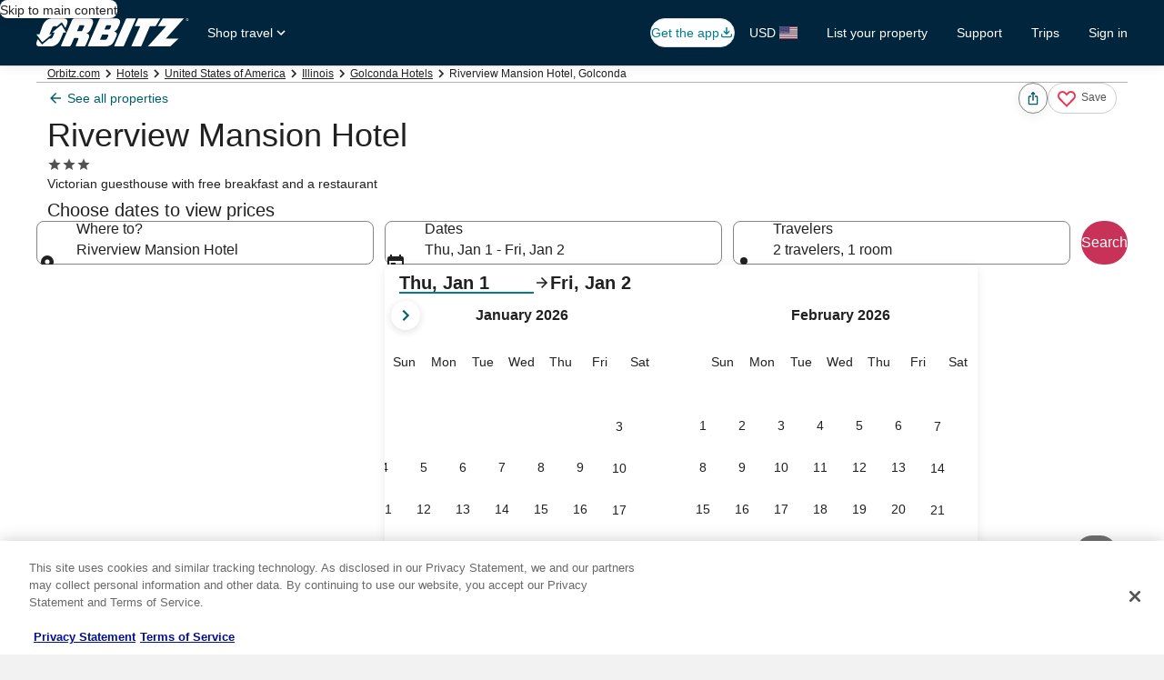

--- FILE ---
content_type: application/javascript
request_url: https://c.travel-assets.com/blossom-flex-ui/blossom-lodging-search-form.f2d312e3f7f5ddb609b4.js
body_size: 1618
content:
/*@license For license information please refer to blossom-lodging-search-form.licenses.txt*/
(self.__LOADABLE_LOADED_CHUNKS__=self.__LOADABLE_LOADED_CHUNKS__||[]).push([[68665],{53494:function(e,t,n){n.r(t),n.d(t,{LodgingSearchForm:function(){return b},default:function(){return _}});var a=n(96540),l=n(15938),i=n(50224),o=n(72195),r=n(33222),d=n(68174),c=n(73517),s=n(62152),u=n(85911);const g=(0,i.L)("compositionStore")((0,l.observer)((e=>{var t,n,l,i,o,r;const{compositionStore:c}=e,g=(null===(n=null===(t=null==c?void 0:c.composition)||void 0===t?void 0:t.tokens)||void 0===n?void 0:n.improvedPageHeader)||(null==c?void 0:c.pageHeading),m=(null===(i=null===(l=null==c?void 0:c.composition)||void 0===l?void 0:l.tokens)||void 0===i?void 0:i.improvedPageSubHeader)||(null==c?void 0:c.pageSubHeadline);if(!g)return null;const v=a.createElement(d.LM,null,a.createElement(d.NP,null,a.createElement(s.M,{tag:"h1",size:4},g)),a.createElement(d.rw,null,a.createElement(s.M,{tag:"h1",size:3},g))),h=m&&a.createElement(a.Fragment,null,(null===(r=null===(o=null==c?void 0:c.composition)||void 0===o?void 0:o.tokens)||void 0===r?void 0:r.improvedPageSubHeader)?a.createElement(u.D,{"data-testid":"token-subtitle",size:500,theme:"inverse"},m):a.createElement(u.D,{size:500,className:"subTitlePage"},m));return a.createElement(a.Fragment,null,v,h)})));g.displayName="LodgingSearchFormHeadings";var m=n(25932),v=n(49784),h=n(17434),E=n(63971),p=n(68136),C=n(58246),S=n(32198),L=n(86088),O=n(61218);const b=(0,i.L)("context","page")((0,l.observer)((e=>{var t;const{templateComponent:n,context:l,page:i}=e,{registerTarget:s}=(0,E.OK)(),{prefetchSRPAssets:u}=(0,C.YG)(L.B.LODGING_SRP),{metadata:b}=n,{id:_}=b,D=s("lodgingSearchFormSection"),{sticky:f,autoOpenCalendar:F,prefillDestination:A,prefillPropertyName:I,hideFlexibleDates:T,fieldToAutoSubmitOnChange:P,includeHeadings:y=!1,addSoftPackages:N=!0,overrideDateRange:k=!1}=n.config,H=()=>{var e;return(null===(e=null==l?void 0:l.searchContext)||void 0===e?void 0:e.location)?l.searchContext.location.id.toString():null},j=(0,S.m5)(i),B=(0,S.Ar)(j.funnelLocation),M={};"DETAILS"===B?M.pinnedPropertyId=H():M.regionId=H();const R=new Date,w=new Date(R.getFullYear(),R.getMonth(),R.getDate()+14),Y=new Date(R.getFullYear(),R.getMonth(),R.getDate()+15),x={propertySearchCriteriaInput:{primary:{destination:M,dateRange:k?{checkInDate:{day:w.getDate(),month:w.getMonth()+1,year:w.getFullYear()},checkOutDate:{day:Y.getDate(),month:Y.getMonth()+1,year:Y.getFullYear()}}:void 0,rooms:[]}}},K=(0,c.B)(l)+"&openPlayBack=true",U=null===(t=null==l?void 0:l.deviceInformation)||void 0===t?void 0:t.mobile,[z,Z]=a.useState(!U&&(null!=F&&F));(0,v._H)("AVAILABILITY_CALL_TO_ACTION_BUTTON_CLICK",O.TU,{onSuccess:()=>Z(!0)}),(0,m._H)({query:{type:h.E.CHECK_AVAILABILITY_CALL_TO_ACTION_BUTTON_CLICK},onSignal:()=>Z(!0)});const{triggerPreloadingSearch:G}=(0,p.tF)(),V={includeFlexibleCalendarContent:!T,includeFlexibleDatesContent:!T},q=a.useCallback(((e,t,n)=>{G(e,t,n),u(e)}),[u,G]),Q=Object.assign(Object.assign({inputs:A?Object.assign({},x):{},onFieldChange:q,enableReflection:!0,redirectToSearchResultOnSubmit:!0,sticky:f,autoOpenCalendar:F,additionalQueryParams:K,features:I?["PREFILL_PROPERTY_NAME"]:null,showCalendar:z,toggleCalendar:Z,updateLatLongOnSelection:void 0},V),{autoSubmitOnFieldChangeConfig:{onDateFieldChange:"date-field"===P},pageLocation:N?S.Hb[B]:void 0}),J=Object.assign(Object.assign({},Q),{autoSubmitOnFieldChangeConfig:{onDateFieldChange:"date-field"===P}}),W={margin:{small:{inline:y?"unset":"three",blockstart:y?"two":"three",blockend:y?"unset":"three"}}};return a.createElement(a.Fragment,null,a.createElement("section",{id:_,"data-testid":"lodging-search-form"},y&&a.createElement(g,null),a.createElement(d.LM,null,a.createElement(d.NP,null,a.createElement(o.N,Object.assign({},W),a.createElement("div",{id:"lodgingSearchFormSection","data-testid":"lodgingSearchFormSection",ref:D},a.createElement(r.Z0,Object.assign({},J))))),f?a.createElement(d.rw,null,a.createElement(r.Z0,Object.assign({},Q))):a.createElement(d.rw,null,a.createElement(o.N,{margin:{inline:"three"}},a.createElement("div",null,a.createElement(r.Z0,Object.assign({},J))))),a.createElement(d.TD,null,a.createElement(r.Z0,Object.assign({},Q))))))})));b.displayName="LodgingSearchForm";var _=b}}]);
//# sourceMappingURL=https://bernie-assets.s3.us-west-2.amazonaws.com/blossom-flex-ui/blossom-lodging-search-form.f2d312e3f7f5ddb609b4.js.map

--- FILE ---
content_type: image/svg+xml
request_url: https://www.orbitz.com/_dms/header/logo.svg?locale=en_US&siteid=70201&2
body_size: 1390
content:
<?xml version="1.0" encoding="UTF-8"?><svg xmlns="http://www.w3.org/2000/svg" class="header" enable-background="new 0 0 164 31" height="38px" preserveAspectRatio="xMidYMid meet" version="1.1" viewBox="0 0 164 31" width="200px" xml:space="preserve"><style type="text/css">
	.header .text, .header .img , .invert .img, .invert .text  {fill:	#FFF;}
    .text{fill:	#04253B;}
    .img{fill:	#42ABE0;}
	</style><g class="text" id="text" transform="matrix(0.906077,0,0,0.906077,-9.15921e-05,-0.598916)"><path d="M103.996,33.11L117.861,1.727C118.073,1.243 117.817,0.84 117.28,0.84L107.573,0.84C107.043,0.84 106.437,1.243 106.223,1.733L92.534,33.108C92.331,33.59 92.588,33.993 93.115,33.993L102.642,33.993C103.172,33.993 103.788,33.594 103.996,33.11Z"/><path d="M153.708,24.659L175.217,0.852L150.059,0.852L144.368,10.024L154.235,10.024L132.37,34L158.999,34L168.915,24.659L153.708,24.659Z"/><path d="M56.755,10.329L54.703,14.852C54.231,15.942 53.539,16.02 52.858,15.995L48.217,15.995L51.322,8.958L55.773,8.958C56.854,9.012 57.135,9.411 56.755,10.329ZM61.616,0.852L44.963,0.852C44.042,0.852 42.974,1.547 42.603,2.399L29.496,32.452C29.121,33.301 29.577,34 30.507,34L38.764,34C39.699,34 40.759,33.301 41.13,32.456L44.865,23.942L48.744,23.942C49.95,23.868 50.472,24.303 49.804,25.711L46.924,32.446C46.56,33.301 47.022,34 47.95,34L56.212,34C57.135,34 58.198,33.301 58.569,32.446L62.322,23.774C63.502,20.958 61.793,18.778 59.321,18.657C61.519,17.874 63.531,15.686 64.435,13.719L66.376,9.143C68.721,3.833 67.053,0.782 61.616,0.852Z"/><path d="M88.564,10.489L87.73,12.395L87.607,12.643C87.218,13.59 86.485,13.946 85.671,13.92L80.873,13.92L83.071,8.879L87.946,8.879C88.831,8.934 88.97,9.504 88.564,10.489ZM85.393,21.596L84.191,24.002C83.586,25.678 82.544,26.131 81.07,26.157L75.545,26.157L78.189,19.918L83.714,19.918C85.276,20.032 85.889,20.415 85.393,21.596ZM94.043,0.84L76.388,0.84C75.727,0.84 74.966,1.342 74.704,1.946L61.208,32.883C60.947,33.495 61.269,33.985 61.934,33.985L80.827,33.985C86.819,33.901 90.252,32.569 92.99,26.227L94.93,22.002C96.463,18.381 94.961,16.817 92.106,16.356C94.487,15.624 96.271,13.385 97.042,11.418L98.626,8.067C100.565,3.585 98.943,0.776 94.043,0.84Z"/><path d="M120.917,0.852L116.807,10.024L122.665,10.024C123.065,10.024 123.252,10.313 123.09,10.68L112.862,33.34C112.691,33.704 112.889,34 113.284,34L123.715,34C124.116,34 124.565,33.704 124.733,33.334L134.559,10.686C134.721,10.325 135.168,10.024 135.569,10.024L141.577,10.024L147.225,0.852L120.917,0.852Z"/><path d="M34.417,12.135L35.71,9.311C38.321,3.35 36.593,0.786 31.475,0.852L19.14,0.852C14.078,0.786 9.837,3.647 7.498,8.961L3.678,19.717L0.094,19.717L6.977,29.01L18.354,19.717L15.46,19.717L18.802,11.959C19.339,10.686 20.275,10.073 21.274,10.024L23.216,10.024C23.677,10.047 23.992,10.19 24.171,10.387L30.208,5.317L34.417,12.135Z"/><path class="img" d="M6.714,31.739L1.652,25.331L1.388,25.891C-0.966,31.249 -0.575,33.915 4.503,34L16.668,34C21.702,33.915 26.109,31.249 28.483,25.891L32.084,17.6L35.33,17.6L29.803,8.305L18.52,17.6L21.62,17.6L19.334,22.891C18.783,24.014 17.946,24.625 17.044,24.659L15.433,24.659L6.714,31.739Z" id="img"/><path d="M179.006,2.167L179.188,2.167C179.407,2.167 179.516,2.083 179.516,1.914C179.516,1.752 179.413,1.672 179.204,1.672L179.006,1.672L179.006,2.167ZM180.053,3.134L179.668,3.134L179.214,2.445L179.006,2.445L179.006,3.134L178.667,3.134L178.667,1.389L179.214,1.389C179.398,1.389 179.549,1.436 179.667,1.529C179.786,1.622 179.844,1.747 179.844,1.903C179.844,2.12 179.733,2.273 179.51,2.362L180.053,3.134ZM179.231,3.594C179.597,3.594 179.911,3.463 180.17,3.205C180.43,2.946 180.561,2.633 180.561,2.268C180.561,1.905 180.43,1.594 180.17,1.335C179.911,1.075 179.597,0.946 179.231,0.946C178.868,0.946 178.555,1.075 178.297,1.335C178.038,1.594 177.909,1.905 177.909,2.268C177.909,2.635 178.038,2.948 178.295,3.207C178.553,3.465 178.866,3.594 179.231,3.594ZM179.231,0.661C179.676,0.661 180.056,0.818 180.373,1.133C180.688,1.449 180.846,1.827 180.846,2.268C180.846,2.715 180.688,3.098 180.373,3.415C180.056,3.732 179.676,3.89 179.231,3.89C178.786,3.89 178.405,3.732 178.09,3.415C177.774,3.098 177.617,2.715 177.617,2.268C177.617,1.823 177.774,1.444 178.088,1.131C178.403,0.817 178.784,0.661 179.231,0.661Z"/></g></svg>